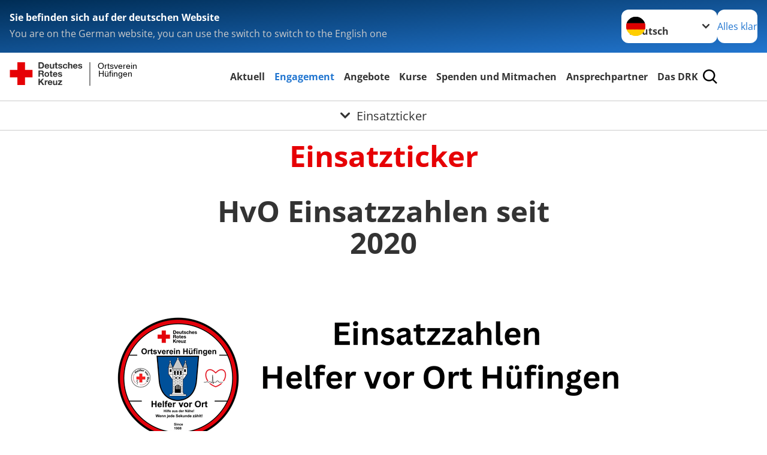

--- FILE ---
content_type: text/html; charset=utf-8
request_url: https://www.drk-huefingen.de/angebote/engagement/first-responder/einsatzticker.html
body_size: 10894
content:
<!DOCTYPE html>
<html lang="de">
<head>

<meta charset="utf-8">
<!-- 
	Produced by
	+Pluswerk AG
	https://www.pluswerk.ag/

	This website is powered by TYPO3 - inspiring people to share!
	TYPO3 is a free open source Content Management Framework initially created by Kasper Skaarhoj and licensed under GNU/GPL.
	TYPO3 is copyright 1998-2025 of Kasper Skaarhoj. Extensions are copyright of their respective owners.
	Information and contribution at https://typo3.org/
-->




<meta name="generator" content="TYPO3 CMS">
<meta name="author" content="Deutsches Rotes Kreuz">
<meta name="viewport" content="width=device-width, initial-scale=1">
<meta property="og:image" content="https://www.drk-huefingen.de/fileadmin/_processed_/5/a/csm_52555755-9757-41da-8778-d63350e00106_a5ece5d311.jpg">
<meta property="og:site_name" content="DRK e.V.">
<meta property="og:type" content="website">
<meta property="og:locale" content="de_DE">
<meta name="twitter:image" content="https://www.drk-huefingen.de/fileadmin/_processed_/5/a/csm_52555755-9757-41da-8778-d63350e00106_73a430bda9.jpg">
<meta name="twitter:card" content="summary_large_image">
<meta name="twitter:site" content="@roteskreuz_de">
<meta name="copyright" content="Deutsches Rotes Kreuz">
<meta name="rating" content="General">
<meta name="revisit-after" content="1">


<link rel="stylesheet" href="/typo3temp/assets/compressed/merged-7631dc9aabf26c1daee6db90684191f9-e65c4c70a9447263fda2906e99d5094d.css?1764880859" media="all">




<script>
        const galleryNext="Nächstes Bild"
        const galleryPrev="Vorheriges Bild"
        const galleryImage="Bild"
        const galleryPaginationBullet="Gehe zu Bild {{index}}"
    </script>
<script>
    const teaserImage="Teaser"
</script>

<meta property="og:title" content="Einsatzticker"><meta property="og:description" content="Interessante Diagramme mit Zahlen und Fakten zu unseren Einsätzen"><meta property="og:url" content="/angebote/engagement/first-responder/einsatzticker.html"><meta property="twitter:title" content="Einsatzticker"><meta property="twitter:description" content="Interessante Diagramme mit Zahlen und Fakten zu unseren Einsätzen"><title>Einsatzticker - Ortsverein Hüfingen </title><!-- test23 -->




<link rel="apple-touch-icon" sizes="180x180" href="/_assets/e2ef477b7510a2835782732fd483c6bc/Icons/Favicon/apple-touch-icon.png?v=68ddf38fd">
<link rel="icon" type="image/png" sizes="32x32" href="/_assets/e2ef477b7510a2835782732fd483c6bc/Icons/Favicon/favicon-32x32.png?v=68ddf38fd">
<link rel="icon" type="image/png" sizes="16x16" href="/_assets/e2ef477b7510a2835782732fd483c6bc/Icons/Favicon/favicon-16x16.png?v=68ddf38fd">
<link rel="manifest" href="/_assets/e2ef477b7510a2835782732fd483c6bc/Icons/Favicon/site.webmanifest?v=68ddf38fd&quot; crossorigin=&quot;use-credentials">
<link rel="mask-icon" href="/_assets/e2ef477b7510a2835782732fd483c6bc/Icons/Favicon/safari-pinned-tab.svg?v=68ddf38fd&quot; color=&quot;#E60005">
<link rel="shortcut icon" href="/_assets/e2ef477b7510a2835782732fd483c6bc/Icons/Favicon/favicon.ico?v=68ddf38fd">
<meta name="msapplication-TileColor" content="#ffffff">
<meta name="msapplication-config" content="/_assets/e2ef477b7510a2835782732fd483c6bc/Icons/Favicon/browserconfig.xml?v=68ddf38fd">
<meta name="theme-color" content="#ffffff">




<link rel="canonical" href="/angebote/engagement/first-responder/einsatzticker.html"/>
</head>
<body class="main">


<div class="body__wrapper hyphenate pagets__two_columns"><header id="header"><div class="language-suggest bg bg--blue" style="display: none"><div class="language-suggest__content"><div class="language-suggest__text"><p class="language-suggest__message language-suggest__message--current"><strong><span data-suggest-language="en" style="display: none">You are on the English website</span><span data-suggest-language="de" style="display: none">Sie befinden sich auf der deutschen Website</span><span data-suggest-language="fallback" style="display: none">We do not provide this content in your preferred language</span></strong></p><p class="language-suggest__message language-suggest__message--suggest"><span data-suggest-language="en" style="display: none">You are on the German website, you can use the switch to switch to the English one</span><span data-suggest-language="de" style="display: none">Sie befinden sich auf der englischen Website, Sie können mit dem Schalter auf die deutsche Website wechseln</span><span data-suggest-language="fallback" style="display: none">You can use the switch to switch to the another available language if you want</span></p></div><div class="language-suggest__actions"><nav class="language-menu"><img src="/_assets/e2ef477b7510a2835782732fd483c6bc/Icons/Flags/de.svg?a491da9c1549a36b293a6a391739dfda" width="16" height="16" alt="" aria-hidden="true" class="language-menu__flag language-menu__flag--de"><img src="/_assets/e2ef477b7510a2835782732fd483c6bc/Icons/Flags/de.svg?a491da9c1549a36b293a6a391739dfda" width="16" height="16" alt="" aria-hidden="true" class="language-menu__flag language-menu__flag--de"><label class="visually-hidden" for="lang-select-header">Sprache wechseln zu</label><select name="pets" id="lang-select-header" class="language-menu__select bg bg--default"><option class="language-menu__option language-menu__option--active" data-flag="de" value="/angebote/engagement/first-responder/einsatzticker.html">Deutsch</option></select></nav><button class="language-suggest__close button button--secondary"><span data-suggest-language="en" style="display: none">Continue</span><span data-suggest-language="de" style="display: none">Alles klar</span><span data-suggest-language="fallback" style="display: none">Continue</span></button></div></div></div><div class="toolbar__wrap"><div class="toolbar"><style>
            .toolbar__logo, .toolbar__logo > svg, .toolbar__logo > img {
                max-height: 48px;
            }
        </style><a class="toolbar__logo" title="Zur Startseite" href="/startseite-ov.html"><?xml version="1.0" encoding="UTF-8" standalone="no"?><!DOCTYPE svg PUBLIC "-//W3C//DTD SVG 1.1//EN" "http://www.w3.org/Graphics/SVG/1.1/DTD/svg11.dtd"><svg width="100%" height="100%" viewBox="0 0 431 59" version="1.1" xmlns="http://www.w3.org/2000/svg" xmlns:xlink="http://www.w3.org/1999/xlink" xml:space="preserve" xmlns:serif="http://www.serif.com/" style="fill-rule:evenodd;clip-rule:evenodd;stroke-linecap:round;stroke-linejoin:round;stroke-miterlimit:1.5;"><g transform="matrix(1,0,0,1,-10,-2)"><g id="Bergwacht"></g><g id="Schwesternschaft"></g><g id="JRK"></g><g id="WW"></g><g id="BRK"></g><g id="DRK" transform="matrix(1,0,0,1,0.559372,1.81141)"><g id="Beschriftung" transform="matrix(1,0,0,1,96.165,0)"><g id="line3" transform="matrix(0.936334,0,0,1,-64.3047,39.6912)"><g transform="matrix(1.068,0,0,1,-13.7389,0)"><text id="f" x="202.057px" y="15.25px" style="font-family:'ArialMT', 'Arial', sans-serif;font-size:20px;"></text></g></g><g id="line2" transform="matrix(0.934693,0,0,1,-63.6098,20.1375)"><g transform="matrix(1.06987,0,0,1,-14.1177,0)"><text id="f1" serif:id="f" x="202.057px" y="15.25px" style="font-family:'ArialMT', 'Arial', sans-serif;font-size:20px;">Hüfingen</text></g></g><g id="line1" transform="matrix(0.936801,0,0,1,-64.1996,0.204079)"><g transform="matrix(1.06746,0,0,1,-13.6312,0)"><text id="f2" serif:id="f" x="202.057px" y="15.25px" style="font-family:'ArialMT', 'Arial', sans-serif;font-size:20px;">Ortsverein</text></g></g></g><g transform="matrix(0.0894207,0,0,1.13566,184.16,-3.04006)"><g id="Linie"><rect x="201.423" y="2.583" width="0.97" height="49.778" style="fill:rgb(235,235,235);stroke:black;stroke-width:1.24px;"/></g></g><g id="Logo"><g transform="matrix(1,0,0,1,9.97554,0.135392)"><g id="DRK-Logo-Text" serif:id="DRK Logo Text"><path d="M68.75,0.01L75.29,0.01C79.2,0.01 82.12,2.47 82.12,7.45C82.12,11.82 79.89,15.06 75.29,15.06L68.78,15.06L68.78,0.01M72.08,12.31L75.03,12.31C76.94,12.31 78.79,11.12 78.79,7.8C78.79,4.76 77.75,2.82 74.45,2.82L72.08,2.82L72.08,12.31ZM86.41,10.37C86.5,12.28 87.42,13.15 89.1,13.15C90.32,13.15 91.28,12.43 91.48,11.73L94.12,11.73C93.28,14.31 91.49,15.41 89.02,15.41C85.58,15.41 83.43,13.04 83.43,9.68C83.43,6.32 85.69,3.92 89.02,3.92C92.73,3.92 94.55,7.05 94.32,10.4L86.42,10.37M91.31,8.46C91.05,6.93 90.38,6.15 88.94,6.15C87.03,6.15 86.48,7.62 86.45,8.46L91.31,8.46ZM106.31,15.12L103.47,15.12L103.47,13.59L103.41,13.59C102.69,14.74 101.44,15.44 100.08,15.44C96.9,15.44 96.08,13.62 96.08,10.95L96.08,4.18L99.09,4.18L99.09,10.35C99.09,12.17 99.61,13.04 101,13.04C102.62,13.04 103.32,12.14 103.32,9.91L103.32,4.18L106.33,4.18L106.3,15.12M112.52,4.18L114.72,4.18L114.72,6.18L112.52,6.18L112.52,11.62C112.52,12.63 112.78,12.9 113.79,12.9C114.11,12.9 114.4,12.87 114.72,12.81L114.72,15.16C114.2,15.25 113.56,15.27 112.92,15.27C111.07,15.27 109.48,14.84 109.48,12.67L109.48,6.2L107.68,6.2L107.68,4.17L109.53,4.17L109.53,0.91L112.54,0.91L112.51,4.18M118.65,11.56C118.68,12.86 119.78,13.41 120.96,13.41C121.83,13.41 122.93,13.06 122.93,12.02C122.93,11.12 121.69,10.8 119.54,10.34C117.8,9.96 116.07,9.36 116.07,7.42C116.07,4.64 118.47,3.92 120.81,3.92C123.15,3.92 125.38,4.73 125.62,7.39L122.75,7.39C122.67,6.23 121.77,5.91 120.69,5.91C120.02,5.91 119.01,6.03 119.01,6.92C119.01,7.99 120.69,8.14 122.4,8.54C124.19,8.94 125.87,9.58 125.87,11.61C125.87,14.48 123.38,15.4 120.89,15.4C118.4,15.4 115.88,14.44 115.77,11.55L118.63,11.55M134.93,7.99C134.73,6.77 133.95,6.11 132.7,6.11C130.79,6.11 130.15,8.05 130.15,9.67C130.15,11.29 130.76,13.11 132.64,13.11C134.03,13.11 134.84,12.21 135.02,10.88L137.92,10.88C137.54,13.78 135.54,15.37 132.65,15.37C129.35,15.37 127.12,13.05 127.12,9.78C127.12,6.51 129.15,3.88 132.71,3.88C135.29,3.88 137.66,5.24 137.83,8.02L134.94,7.99M139.63,-0L142.64,-0L142.64,5.68L142.7,5.68C143.46,4.47 144.76,3.83 145.89,3.83C149.08,3.83 149.88,5.65 149.88,8.32L149.88,15.06L146.87,15.06L146.87,8.9C146.87,7.08 146.35,6.21 144.96,6.21C143.34,6.21 142.64,7.11 142.64,9.34L142.64,15.07L139.63,15.07L139.63,0.01M154.51,10.37C154.6,12.28 155.52,13.15 157.2,13.15C158.42,13.15 159.37,12.43 159.57,11.73L162.2,11.73C161.36,14.31 159.57,15.41 157.08,15.41C153.64,15.41 151.49,13.04 151.49,9.68C151.49,6.32 153.75,3.92 157.08,3.92C160.79,3.92 162.61,7.05 162.38,10.4L154.51,10.37M159.37,8.46C159.08,6.93 158.45,6.15 157,6.15C155.09,6.15 154.54,7.62 154.51,8.46L159.37,8.46ZM166.46,11.56C166.49,12.86 167.59,13.41 168.75,13.41C169.62,13.41 170.72,13.06 170.72,12.02C170.72,11.12 169.48,10.8 167.33,10.34C165.59,9.96 163.86,9.36 163.86,7.42C163.86,4.64 166.26,3.92 168.61,3.92C170.96,3.92 173.18,4.73 173.42,7.39L170.55,7.39C170.46,6.23 169.57,5.91 168.49,5.91C167.83,5.91 166.81,6.03 166.81,6.92C166.81,7.99 168.49,8.14 170.2,8.54C171.94,8.94 173.67,9.58 173.67,11.61C173.67,14.48 171.18,15.4 168.69,15.4C166.2,15.4 163.68,14.44 163.57,11.55L166.46,11.55M68.79,19.77L76.92,19.77C79.61,19.77 81.32,21.65 81.32,23.94C81.32,25.73 80.6,27.04 78.95,27.73L78.95,27.79C80.57,28.22 81.03,29.79 81.15,31.32C81.21,32.28 81.18,34.04 81.79,34.88L78.46,34.88C78.06,33.92 78.11,32.48 77.94,31.26C77.71,29.67 77.1,28.97 75.42,28.97L72.09,28.97L72.09,34.85L68.76,34.85L68.79,19.77M72.09,26.6L75.7,26.6C77.18,26.6 77.99,25.96 77.99,24.46C77.99,22.96 77.18,22.38 75.7,22.38L72.09,22.38L72.09,26.6ZM88.76,23.65C92.2,23.65 94.4,25.94 94.4,29.41C94.4,32.88 92.17,35.14 88.76,35.14C85.35,35.14 83.12,32.85 83.12,29.41C83.09,25.94 85.35,23.65 88.76,23.65M88.76,32.91C90.82,32.91 91.42,31.11 91.42,29.44C91.42,27.64 90.81,25.94 88.76,25.94C86.71,25.94 86.12,27.73 86.12,29.44C86.12,31.15 86.7,32.91 88.76,32.91M100.11,23.91L102.31,23.91L102.31,25.91L100.11,25.91L100.11,31.35C100.11,32.36 100.37,32.62 101.38,32.62C101.7,32.62 101.99,32.59 102.31,32.54L102.31,34.89C101.79,34.97 101.15,35 100.52,35C98.66,35 97.07,34.57 97.07,32.4L97.07,25.94L95.22,25.94L95.22,23.94L97.07,23.94L97.07,20.67L100.08,20.67L100.08,23.91M106.28,30.16C106.37,32.07 107.29,32.94 108.97,32.94C110.19,32.94 111.14,32.19 111.35,31.52L113.98,31.52C113.14,34.1 111.35,35.2 108.86,35.2C105.41,35.2 103.27,32.83 103.27,29.47C103.27,26.11 105.53,23.71 108.86,23.71C112.56,23.71 114.39,26.84 114.16,30.2L106.28,30.17M111.17,28.26C110.88,26.72 110.24,25.94 108.8,25.94C106.89,25.94 106.34,27.42 106.31,28.26L111.17,28.26ZM118.26,31.33C118.29,32.63 119.39,33.18 120.57,33.18C121.44,33.18 122.54,32.84 122.54,31.79C122.54,30.89 121.29,30.57 119.15,30.11C117.41,29.73 115.68,29.13 115.68,27.19C115.68,24.41 118.08,23.69 120.43,23.69C122.78,23.69 125,24.5 125.23,27.16L122.42,27.16C122.34,26 121.47,25.68 120.37,25.68C119.71,25.68 118.69,25.8 118.69,26.69C118.69,27.76 120.37,27.9 122.08,28.31C123.87,28.71 125.55,29.35 125.55,31.38C125.55,34.25 123.06,35.17 120.57,35.17C118.08,35.17 115.56,34.21 115.45,31.32L118.26,31.32M68.73,39.57L72.06,39.57L72.06,45.85L77.96,39.57L82.1,39.57L76.22,45.5L82.68,54.65L78.51,54.65L73.97,47.87L72.06,49.81L72.06,54.64L68.73,54.64L68.73,39.56L68.73,39.57ZM83.7,43.72L86.54,43.72L86.54,45.75L86.57,45.75C87.12,44.39 88.6,43.43 90.05,43.43C90.25,43.43 90.51,43.46 90.72,43.55L90.72,46.33C90.37,46.26 90.01,46.22 89.65,46.21C87.45,46.21 86.7,47.8 86.7,49.71L86.7,54.63L83.69,54.63L83.72,43.72M94.02,49.94C94.11,51.85 95.03,52.69 96.71,52.69C97.9,52.69 98.88,51.94 99.08,51.27L101.72,51.27C100.88,53.85 99.08,54.95 96.6,54.95C93.16,54.95 91.01,52.58 91.01,49.22C91.01,45.86 93.27,43.46 96.6,43.46C100.31,43.46 102.13,46.59 101.9,49.94L94.02,49.94M98.88,48.03C98.59,46.49 97.95,45.71 96.51,45.71C94.6,45.71 94.05,47.19 94.02,48.02L98.88,48.02L98.88,48.03ZM113.7,54.67L110.86,54.67L110.86,53.16L110.8,53.16C110.09,54.31 108.83,55.01 107.47,55.01C104.29,55.01 103.48,53.19 103.48,50.52L103.48,43.8L106.49,43.8L106.49,49.97C106.49,51.79 107.01,52.66 108.4,52.66C110.02,52.66 110.72,51.77 110.72,49.54L110.72,43.81L113.73,43.81L113.7,54.66M115.38,52.4L121.03,46L115.82,46L115.82,43.71L125,43.71L125,46L119.36,52.4L125.41,52.4L125.41,54.66L115.39,54.66L115.39,52.4L115.38,52.4Z" style="fill:rgb(51,51,51);fill-rule:nonzero;"/></g></g><g transform="matrix(1,0,0,1,9.97554,0.135392)"><g id="Rotkreuz-Logo" serif:id="Rotkreuz Logo"><path d="M36.39,0.1L36.39,18.3L54.57,18.3L54.57,36.54L36.39,36.54L36.39,54.75L18.18,54.75L18.18,36.54L0,36.54L0,18.3L18.18,18.3L18.18,0.1L36.39,0.1Z" style="fill:rgb(230,0,5);fill-rule:nonzero;"/></g></g></g></g></g></svg></a><div class="toolbar__navigation"><button class="toolbar__search-button" style="display: none" title="Öffne Suche und Quick Links"><?xml version="1.0" encoding="UTF-8" standalone="no"?><!DOCTYPE svg PUBLIC "-//W3C//DTD SVG 1.1//EN" "http://www.w3.org/Graphics/SVG/1.1/DTD/svg11.dtd"><svg width="100%" height="100%" viewBox="0 0 50 50" version="1.1" xmlns="http://www.w3.org/2000/svg" xmlns:xlink="http://www.w3.org/1999/xlink" xml:space="preserve" xmlns:serif="http://www.serif.com/" style="fill-rule:evenodd;clip-rule:evenodd;stroke-linejoin:round;stroke-miterlimit:2;"><g transform="matrix(1.77966,1.78561,-0.708286,0.705925,15.3624,-28.8202)"><rect x="23.063" y="24.359" width="7.693" height="4.408" style="fill:white;"/></g><g transform="matrix(0.740022,0,0,0.745117,5.66748,5.35482)"><path d="M50,46.35L37.45,34.23C40.853,30.527 42.748,25.679 42.76,20.65C42.76,9.26 33.17,0 21.38,0C9.59,0 0,9.26 0,20.65C0,32.04 9.59,41.29 21.38,41.29C25.672,41.301 29.872,40.041 33.45,37.67L46.22,50L50,46.35ZM5.35,20.65C5.35,12.11 12.54,5.16 21.35,5.16C30.16,5.16 37.35,12.16 37.35,20.65C37.35,29.14 30.16,36.13 21.35,36.13C12.54,36.13 5.35,29.19 5.35,20.65Z" style="fill:white;fill-rule:nonzero;"/></g><path d="M50,46.35L37.45,34.23C40.853,30.527 42.748,25.679 42.76,20.65C42.76,9.26 33.17,0 21.38,0C9.59,0 0,9.26 0,20.65C0,32.04 9.59,41.29 21.38,41.29C25.672,41.301 29.872,40.041 33.45,37.67L46.22,50L50,46.35ZM5.35,20.65C5.35,12.11 12.54,5.16 21.35,5.16C30.16,5.16 37.35,12.16 37.35,20.65C37.35,29.14 30.16,36.13 21.35,36.13C12.54,36.13 5.35,29.19 5.35,20.65Z" style="fill-rule:nonzero;"/></svg></button></div><button class="toolbar__nav-search-button" title="Öffne Hauptmenü und Suche" data-title-close="Schließe Hauptmenü und Suche"><svg width="10" height="10" aria-hidden="true"><use href="/_assets/e2ef477b7510a2835782732fd483c6bc/Icons/Sprites/essential-sprite.svg?5a6512e3afb37ee7cc7d2bd22d55a5c3#search"></use></svg><span></span></button></div></div><div class="main-menu__wrap" style="display: none"><div class="global-search" style="display: none"><form class="global-search__form" action="/suche.html" method="get" accept-charset="utf-8" novalidate=""><fieldset class="global-search__fieldset" aria-labelledby="global-search-input-label"><legend class="visually-hidden">Suche</legend><label for="global-search-input" class="visually-hidden" id="global-search-input-label">Suche</label><input type="search" id="global-search-input" class="global-search__input tx-solr-q js-solr-q form-control"
                       placeholder="durchsuchen"
                       name="tx_kesearch_pi1[sword]" minlength="3" autocomplete="off" required><button class="global-search__submit" title="Alle Inhalte durchsuchen" type="submit"><svg width="10" height="10" aria-hidden="true"><use href="/_assets/e2ef477b7510a2835782732fd483c6bc/Icons/Sprites/essential-sprite.svg?5a6512e3afb37ee7cc7d2bd22d55a5c3#search"></use></svg></button><button class="global-search__close" title="Suche und Quick Links schließen"></button></fieldset></form><nav class="quicklinks" style="display: none"><div class="quicklinks__title">
                    Quick Links
                </div><ul class="quicklinks__list"><li class="quicklinks__item"><a href="/das-drk/adressen.html" class="quicklinks__link">Adressen</a></li><li class="quicklinks__item"><a href="/das-drk/kontakt/kontaktformular.html" class="quicklinks__link">Kontakt</a></li><li class="quicklinks__item"><a href="/footer-menue-deutsch/service/sitemap.html" class="quicklinks__link">Sitemap</a></li><li class="quicklinks__item"><a href="/footer-menue-deutsch/service/impressum.html" class="quicklinks__link">Impressum</a></li><li class="quicklinks__item"><a href="http://news-rss.xml" target="_blank" rel="noreferrer" class="quicklinks__link">RSS-Feed</a></li><li class="quicklinks__item"><a href="https://www.drk-intern.de" target="_blank" rel="noreferrer" class="quicklinks__link">DRK intern</a></li><li class="quicklinks__item"><a href="/footer-menue-deutsch/service/datenschutz.html" class="quicklinks__link">Datenschutz</a></li></ul></nav></div><nav id="main-menu" class="main-menu" aria-label="Hauptmenü"><ul class="main-menu__list"><li class="main-menu__item"><a href="/aktuell.html" target="_self" class="main-menu__link">
                        Aktuell
                    </a></li><li class="main-menu__item"><a href="/aktuell/engagement.html" target="_self" class="main-menu__link main-menu__link--active">
                        Engagement
                    </a></li><li class="main-menu__item"><a href="/angebote.html" target="_self" class="main-menu__link">
                        Angebote
                    </a></li><li class="main-menu__item"><a href="/kurse.html" target="_self" class="main-menu__link">
                        Kurse
                    </a></li><li class="main-menu__item"><a href="/spenden.html" target="_self" class="main-menu__link">
                        Spenden und Mitmachen
                    </a></li><li class="main-menu__item"><a href="/das-drk/wer-wir-sind/ansprechpartner.html" target="_self" class="main-menu__link">
                        Ansprechpartner
                    </a></li><li class="main-menu__item"><a href="/das-drk.html" target="_self" class="main-menu__link">
                        Das DRK
                    </a></li></ul></nav></div><div class="sub-menu__bar"><button class="sub-menu__topic-button" aria-label="Öffne Untermenü von Einsatzticker"><span><svg width="12" height="12" aria-hidden="true"><use href="/_assets/e2ef477b7510a2835782732fd483c6bc/Icons/Sprites/general-sprite.svg?06dbf67f9dd2446fd5c3e13a19efd354#chevron"></use></svg>
                        Einsatzticker
                    </span></button></div><div class="sub-menu__nav-wrap" style="visibility: hidden"><nav class="sub-menu__nav" aria-label="Untermenü von Einsatzticker"><div class="sub-menu__list-wrap"><ul class="sub-menu__list"><li class="sub-menu__item" style="display: none"><a style="display: none" class="sub-menu__link" href="/angebote/engagement/ehrenamt.html"><span class="sub-menu__link-label">Ehrenamt</span></a></li><li class="sub-menu__item" style="display: none"><a style="display: none" class="sub-menu__link" href="/angebote/engagement/stellenboerse.html"><span class="sub-menu__link-label">Stellenbörse</span></a></li><li class="sub-menu__item" style="display: none"><a style="display: none" class="sub-menu__link" href="/angebote/bevoelkerungsschutz-und-rettung/blutspende.html"><span class="sub-menu__link-label">Blutspende</span></a></li><li class="sub-menu__item" style="display: none"><a style="display: none" class="sub-menu__link" href="/angebote/engagement/wohlfahrt-und-sozialarbeit.html"><span class="sub-menu__link-label">Wohlfahrt und Sozialarbeit</span></a></li><li class="sub-menu__item" style="display: none"><a style="display: none" class="sub-menu__link" href="/angebote/engagement/bereitschaften.html"><span class="sub-menu__link-label">Bereitschaften</span></a></li><li class="sub-menu__item" style="display: none"><button class="sub-menu__button sub-menu__button--next sub-menu__button--active" style="display: none">
                    Helfer vor Ort
                    <svg width="10" height="7" aria-hidden="true"><use href="/_assets/e2ef477b7510a2835782732fd483c6bc/Icons/Sprites/general-sprite.svg?06dbf67f9dd2446fd5c3e13a19efd354#chevron"></use></svg></button><ul class="sub-menu__list" style="display: none"><li class="sub-menu__item" style="display: none"><button class="sub-menu__button sub-menu__button--back"><svg width="10" height="7" aria-hidden="true"><use href="/_assets/e2ef477b7510a2835782732fd483c6bc/Icons/Sprites/general-sprite.svg?06dbf67f9dd2446fd5c3e13a19efd354#chevron"></use></svg>
                            zurück
                        </button></li><li class="sub-menu__item" style="display: none"><a href="/angebote/engagement/first-responder.html" style="display: none" class="sub-menu__link"><span class="sub-menu__overview-label">Übersichtsseite</span><span class="sub-menu__link-label">Helfer vor Ort</span></a></li><li class="sub-menu__item" style="display: none"><a style="display: none" class="sub-menu__link sub-menu__link--current" href="/angebote/engagement/first-responder/einsatzticker.html"><span class="sub-menu__link-label">Einsatzticker</span></a></li><li class="sub-menu__item" style="display: none"><a style="display: none" class="sub-menu__link" href="/angebote/engagement/first-responder/einsatzfahrzeug.html"><span class="sub-menu__link-label">Einsatzfahrzeug</span></a></li></ul></li><li class="sub-menu__item" style="display: none"><a style="display: none" class="sub-menu__link" href="/angebote/engagement/seg.html"><span class="sub-menu__link-label">SEG</span></a></li><li class="sub-menu__item" style="display: none"><a style="display: none" class="sub-menu__link" href="/angebote/engagement/jugendrotkreuz.html"><span class="sub-menu__link-label">Jugendrotkreuz</span></a></li><li class="sub-menu__item" style="display: none"><a style="display: none" class="sub-menu__link" href="/spenden.html"><span class="sub-menu__link-label">Spenden</span></a></li></ul></div></nav></div></header><main id="main"><!--TYPO3SEARCH_begin--><div id="c19529" class="frame frame-type-textmedia frame-layout-0"><div class="textmedia textmedia--heading-only"><div class="textmedia__text"></div></div></div><div id="c19428" class="frame frame-type-header frame-layout-0"><header class="header"><h1 class="header__header">
				Einsatzticker
			</h1></header></div><div id="c19510" class="frame frame-type-textmedia frame-layout-0"><div class="textmedia textmedia--orientation-above"><div class="textmedia__text"><header class="header"><h2 class="header__header">
				HvO Einsatzzahlen seit 2020
			</h2></header></div><div class="textmedia__gallery"><div class="swiper swiper--gallery" role="region" aria-label="Bilderkarussell" aria-description="Verwenden Sie die Schaltflächen Nächstes und Vorheriges Bild, um zu blättern." data-swiper-id="19510"><p id="galleryAnnouncements-19510" style="display: none;" aria-live="polite"></p><div class="swiper-wrapper"><div class="swiper-slide"><figure class="textmedia__figure"><img srcset="/fileadmin/_processed_/d/a/csm_Colorful_3D_Bar_Chart_Diagram_Instagram_Post_037c126990.png 450w,
                                                             /fileadmin/_processed_/d/a/csm_Colorful_3D_Bar_Chart_Diagram_Instagram_Post_24d5b77257.png 960w,
                                                             /fileadmin/_processed_/d/a/csm_Colorful_3D_Bar_Chart_Diagram_Instagram_Post_d3d57d6fcc.png 1920w" sizes="(min-width: 1024px) 960px, (min-width: 640px) calc(100vw - 64px), 100vw" data-copyright="" class="textmedia__image" loading="lazy" src="/fileadmin/_processed_/d/a/csm_Colorful_3D_Bar_Chart_Diagram_Instagram_Post_24d5b77257.png" width="960" height="960" alt="" /></figure></div><div class="swiper-slide"><figure class="textmedia__figure"><img srcset="/fileadmin/_processed_/8/3/csm_Unbenanfdgnt_21c26a6886.png 450w,
                                                             /fileadmin/_processed_/8/3/csm_Unbenanfdgnt_bb70543207.png 960w,
                                                             /fileadmin/_processed_/8/3/csm_Unbenanfdgnt_7cbbea4203.png 1920w" sizes="(min-width: 1024px) 960px, (min-width: 640px) calc(100vw - 64px), 100vw" data-copyright="" class="textmedia__image" loading="lazy" src="/fileadmin/_processed_/8/3/csm_Unbenanfdgnt_bb70543207.png" width="960" height="540" alt="" /></figure></div></div><div class="swiper-pagination"></div></div><button class="swiper-button-prev swiper-button-prev-19510" aria-label="Vorheriges Bild"><svg xmlns="http://www.w3.org/2000/svg" viewBox="0 0 320 512"><path d="M224 480c-8.188 0-16.38-3.125-22.62-9.375l-192-192c-12.5-12.5-12.5-32.75 0-45.25l192-192c12.5-12.5 32.75-12.5 45.25 0s12.5 32.75 0 45.25L77.25 256l169.4 169.4c12.5 12.5 12.5 32.75 0 45.25C240.4 476.9 232.2 480 224 480z"/></svg></button><button class="swiper-button-next swiper-button-next-19510" aria-label="Nächstes Bild"><svg xmlns="http://www.w3.org/2000/svg" viewBox="0 0 320 512"><path d="M96 480c-8.188 0-16.38-3.125-22.62-9.375c-12.5-12.5-12.5-32.75 0-45.25L242.8 256L73.38 86.63c-12.5-12.5-12.5-32.75 0-45.25s32.75-12.5 45.25 0l192 192c12.5 12.5 12.5 32.75 0 45.25l-192 192C112.4 476.9 104.2 480 96 480z"/></svg></button></div><div class="textmedia__text"></div></div></div><div id="c19430" class="frame frame-type-textmedia frame-layout-0"><div class="textmedia textmedia--orientation-above"><div class="textmedia__text"><header class="header"><h2 class="header__header">
				Einsatzbilder
			</h2></header></div><div class="textmedia__gallery"><div class="swiper swiper--gallery" role="region" aria-label="Bilderkarussell" aria-description="Verwenden Sie die Schaltflächen Nächstes und Vorheriges Bild, um zu blättern." data-swiper-id="19430"><p id="galleryAnnouncements-19430" style="display: none;" aria-live="polite"></p><div class="swiper-wrapper"><div class="swiper-slide"><figure class="textmedia__figure"><img srcset="/fileadmin/_processed_/9/4/csm_1f850db7-f52d-45df-bdc2-e962958e2f9a_441cdee074.png 450w,
                                                             /fileadmin/_processed_/9/4/csm_1f850db7-f52d-45df-bdc2-e962958e2f9a_fa4f24be61.png 960w,
                                                             /fileadmin/_processed_/9/4/csm_1f850db7-f52d-45df-bdc2-e962958e2f9a_a4da80a4c6.png 1920w" sizes="(min-width: 1024px) 960px, (min-width: 640px) calc(100vw - 64px), 100vw" data-copyright="" class="textmedia__image" title="HvO Einsatz" loading="lazy" src="/fileadmin/_processed_/9/4/csm_1f850db7-f52d-45df-bdc2-e962958e2f9a_fa4f24be61.png" width="960" height="723" alt="" /></figure></div><div class="swiper-slide"><figure class="textmedia__figure"><img srcset="/fileadmin/_processed_/a/e/csm_3d5ec487-f0c5-4841-aae3-f95bd70bb602_9325fb8b1c.png 450w,
                                                             /fileadmin/_processed_/a/e/csm_3d5ec487-f0c5-4841-aae3-f95bd70bb602_1e85027891.png 960w,
                                                             /fileadmin/_processed_/a/e/csm_3d5ec487-f0c5-4841-aae3-f95bd70bb602_2f7d68cc68.png 1920w" sizes="(min-width: 1024px) 960px, (min-width: 640px) calc(100vw - 64px), 100vw" data-copyright="" class="textmedia__image" title="HvO Einsatz" loading="lazy" src="/fileadmin/_processed_/a/e/csm_3d5ec487-f0c5-4841-aae3-f95bd70bb602_1e85027891.png" width="960" height="1275" alt="" /></figure></div><div class="swiper-slide"><figure class="textmedia__figure"><img srcset="/fileadmin/_processed_/d/4/csm_4e89d53d-6dcd-4e9f-99f0-07441179c95e_4618aa92ae.png 450w,
                                                             /fileadmin/_processed_/d/4/csm_4e89d53d-6dcd-4e9f-99f0-07441179c95e_bc6bc4d0fe.png 960w,
                                                             /fileadmin/_processed_/d/4/csm_4e89d53d-6dcd-4e9f-99f0-07441179c95e_928120fe84.png 1920w" sizes="(min-width: 1024px) 960px, (min-width: 640px) calc(100vw - 64px), 100vw" data-copyright="" class="textmedia__image" title="HvO Einsatz" loading="lazy" src="/fileadmin/_processed_/d/4/csm_4e89d53d-6dcd-4e9f-99f0-07441179c95e_bc6bc4d0fe.png" width="960" height="1275" alt="" /></figure></div><div class="swiper-slide"><figure class="textmedia__figure"><img srcset="/fileadmin/_processed_/8/a/csm_6f8a78da-fee2-4b9c-9520-513d12202e44_9fe3d5a850.png 450w,
                                                             /fileadmin/_processed_/8/a/csm_6f8a78da-fee2-4b9c-9520-513d12202e44_faf67ea7f2.png 960w,
                                                             /fileadmin/_processed_/8/a/csm_6f8a78da-fee2-4b9c-9520-513d12202e44_5f78c0eb64.png 1920w" sizes="(min-width: 1024px) 960px, (min-width: 640px) calc(100vw - 64px), 100vw" data-copyright="" class="textmedia__image" title="HvO Einsatz" loading="lazy" src="/fileadmin/_processed_/8/a/csm_6f8a78da-fee2-4b9c-9520-513d12202e44_faf67ea7f2.png" width="960" height="1275" alt="" /></figure></div><div class="swiper-slide"><figure class="textmedia__figure"><img srcset="/fileadmin/_processed_/5/f/csm_49c67a92-a3dd-4918-b518-d7928a3e2a63_96e6c34e14.png 450w,
                                                             /fileadmin/_processed_/5/f/csm_49c67a92-a3dd-4918-b518-d7928a3e2a63_963a074331.png 960w,
                                                             /fileadmin/_processed_/5/f/csm_49c67a92-a3dd-4918-b518-d7928a3e2a63_d62e4cf123.png 1920w" sizes="(min-width: 1024px) 960px, (min-width: 640px) calc(100vw - 64px), 100vw" data-copyright="" class="textmedia__image" title="HvO Einsatz" loading="lazy" src="/fileadmin/_processed_/5/f/csm_49c67a92-a3dd-4918-b518-d7928a3e2a63_963a074331.png" width="960" height="723" alt="" /></figure></div><div class="swiper-slide"><figure class="textmedia__figure"><img srcset="/fileadmin/_processed_/1/f/csm_96349f48-b255-42f5-9c8b-1c71cce4b03f_caea3f0434.png 450w,
                                                             /fileadmin/_processed_/1/f/csm_96349f48-b255-42f5-9c8b-1c71cce4b03f_9d246f890a.png 960w,
                                                             /fileadmin/_processed_/1/f/csm_96349f48-b255-42f5-9c8b-1c71cce4b03f_b0532f74ae.png 1920w" sizes="(min-width: 1024px) 960px, (min-width: 640px) calc(100vw - 64px), 100vw" data-copyright="" class="textmedia__image" title="HvO Einsatz" loading="lazy" src="/fileadmin/_processed_/1/f/csm_96349f48-b255-42f5-9c8b-1c71cce4b03f_9d246f890a.png" width="960" height="1275" alt="" /></figure></div><div class="swiper-slide"><figure class="textmedia__figure"><img srcset="/fileadmin/_processed_/7/c/csm_b59fac74-7b21-4242-990b-323508d60384_af8ce22a43.png 450w,
                                                             /fileadmin/_processed_/7/c/csm_b59fac74-7b21-4242-990b-323508d60384_5b7fa6c9b3.png 960w,
                                                             /fileadmin/_processed_/7/c/csm_b59fac74-7b21-4242-990b-323508d60384_12b8cb882d.png 1920w" sizes="(min-width: 1024px) 960px, (min-width: 640px) calc(100vw - 64px), 100vw" data-copyright="" class="textmedia__image" title="HvO Einsatz" loading="lazy" src="/fileadmin/_processed_/7/c/csm_b59fac74-7b21-4242-990b-323508d60384_5b7fa6c9b3.png" width="960" height="1275" alt="" /></figure></div><div class="swiper-slide"><figure class="textmedia__figure"><img srcset="/fileadmin/_processed_/9/3/csm_e39f94a8-c3ba-42a4-8f42-b4e2cc1934d8_6ac100ce35.png 450w,
                                                             /fileadmin/_processed_/9/3/csm_e39f94a8-c3ba-42a4-8f42-b4e2cc1934d8_798750d945.png 960w,
                                                             /fileadmin/_processed_/9/3/csm_e39f94a8-c3ba-42a4-8f42-b4e2cc1934d8_c8f2d934fd.png 1920w" sizes="(min-width: 1024px) 960px, (min-width: 640px) calc(100vw - 64px), 100vw" data-copyright="" class="textmedia__image" title="HvO Einsatz" loading="lazy" src="/fileadmin/_processed_/9/3/csm_e39f94a8-c3ba-42a4-8f42-b4e2cc1934d8_798750d945.png" width="960" height="1275" alt="" /></figure></div></div><div class="swiper-pagination"></div></div><button class="swiper-button-prev swiper-button-prev-19430" aria-label="Vorheriges Bild"><svg xmlns="http://www.w3.org/2000/svg" viewBox="0 0 320 512"><path d="M224 480c-8.188 0-16.38-3.125-22.62-9.375l-192-192c-12.5-12.5-12.5-32.75 0-45.25l192-192c12.5-12.5 32.75-12.5 45.25 0s12.5 32.75 0 45.25L77.25 256l169.4 169.4c12.5 12.5 12.5 32.75 0 45.25C240.4 476.9 232.2 480 224 480z"/></svg></button><button class="swiper-button-next swiper-button-next-19430" aria-label="Nächstes Bild"><svg xmlns="http://www.w3.org/2000/svg" viewBox="0 0 320 512"><path d="M96 480c-8.188 0-16.38-3.125-22.62-9.375c-12.5-12.5-12.5-32.75 0-45.25L242.8 256L73.38 86.63c-12.5-12.5-12.5-32.75 0-45.25s32.75-12.5 45.25 0l192 192c12.5 12.5 12.5 32.75 0 45.25l-192 192C112.4 476.9 104.2 480 96 480z"/></svg></button></div><div class="textmedia__text"></div></div></div><div id="c19429" class="frame frame-type-menu_sitemap_pages frame-layout-0"><!-- TODO: Please delete layout 0-9. Template 10 and 11 are the new ones --><!-- TODO: Please adjust switch, when the plus-drk_base is the final sitepackage --><div class="teaser__wrapper" id="c-teaser-layout-10-c19429"><div class="teaser__slider"><div class="swiper swiper__teaser" role="region" aria-label="Teaserkarussell" aria-description="" data-swiper-id="19429"><p id="teaserAnnouncements-19429" style="display: none;" aria-live="polite"></p><div class="swiper-wrapper"><div class="swiper-slide"><div class="teaser__item"><div class="teaser__media"><figure class="teaser__img teaser__img--left media__img"><div class="media__imageholder"><a class="teaser__imagelink" title="Helfer vor Ort" href="/angebote/engagement/first-responder.html"><img data-copyright="" loading="lazy" src="/fileadmin/_processed_/d/5/csm_buehnenbild_uebung2016_amputation_e473e35900.jpeg" width="640" height="214" alt="" /></a></div></figure></div><div class="teaser__content"><div class="teaser__title"><a class="content__header-link" title="Helfer vor Ort" href="/angebote/engagement/first-responder.html">
                                                            
                                                                    Helfer vor Ort
                                                                
                                                        </a></div><p class="small">
                                                
                                                    Hier gibt es mehr Informationen über unsere Helfer vor Ort
                                                
                                            </p></div></div></div></div></div></div><div class="teaser__grid"><div class="teaser__block"><div class="teaser__item"><div class="teaser__media" data-tilt data-tilt-max="5" data-tilt-scale="1" data-tilt-glare data-tilt-max-glare="0.2"><figure class="teaser__img teaser__img--left media__img"><div class="media__imageholder"><a class="teaser__imagelink" title="Helfer vor Ort" href="/angebote/engagement/first-responder.html"><img data-copyright="" loading="lazy" src="/fileadmin/_processed_/d/5/csm_buehnenbild_uebung2016_amputation_e473e35900.jpeg" width="640" height="214" alt="" /></a></div></figure></div><div class="teaser__content"><div class="teaser__title"><a class="content__header-link" title="Helfer vor Ort" href="/angebote/engagement/first-responder.html">
                                                    
                                                            Helfer vor Ort
                                                        
                                                </a></div><p class="small">
                                        
                                            Hier gibt es mehr Informationen über unsere Helfer vor Ort
                                        
                                    </p></div></div></div></div></div></div><div id="c19445" class="frame frame-type-menu_sitemap_pages frame-layout-0"><!-- TODO: Please delete layout 0-9. Template 10 and 11 are the new ones --><!-- TODO: Please adjust switch, when the plus-drk_base is the final sitepackage --><div class="teaser__wrapper" id="c-teaser-layout-10-c19445"><div class="teaser__slider"><div class="swiper swiper__teaser" role="region" aria-label="Teaserkarussell" aria-description="" data-swiper-id="19445"><p id="teaserAnnouncements-19445" style="display: none;" aria-live="polite"></p><div class="swiper-wrapper"><div class="swiper-slide"><div class="teaser__item"><div class="teaser__media"><figure class="teaser__img teaser__img--left media__img"><div class="media__imageholder"><a class="teaser__imagelink" title="Einsatzfahrzeug" href="/angebote/engagement/first-responder/einsatzfahrzeug.html"><img data-copyright="" loading="lazy" src="/fileadmin/_processed_/1/4/csm_normales-bild-bmw-quer_84aee0dc63.jpg" width="640" height="323" alt="" /></a></div></figure></div><div class="teaser__content"><div class="teaser__title"><a class="content__header-link" title="Einsatzfahrzeug" href="/angebote/engagement/first-responder/einsatzfahrzeug.html">
                                                            
                                                                    Einsatzfahrzeug
                                                                
                                                        </a></div><p class="small">
                                                
                                                    Unser HvO-Einsatzfahrzeug 71/41-01. 
                                                
                                            </p></div></div></div></div></div></div><div class="teaser__grid"><div class="teaser__block"><div class="teaser__item"><div class="teaser__media" data-tilt data-tilt-max="5" data-tilt-scale="1" data-tilt-glare data-tilt-max-glare="0.2"><figure class="teaser__img teaser__img--left media__img"><div class="media__imageholder"><a class="teaser__imagelink" title="Einsatzfahrzeug" href="/angebote/engagement/first-responder/einsatzfahrzeug.html"><img data-copyright="" loading="lazy" src="/fileadmin/_processed_/1/4/csm_normales-bild-bmw-quer_84aee0dc63.jpg" width="640" height="323" alt="" /></a></div></figure></div><div class="teaser__content"><div class="teaser__title"><a class="content__header-link" title="Einsatzfahrzeug" href="/angebote/engagement/first-responder/einsatzfahrzeug.html">
                                                    
                                                            Einsatzfahrzeug
                                                        
                                                </a></div><p class="small">
                                        
                                            Unser HvO-Einsatzfahrzeug 71/41-01. 
                                        
                                    </p></div></div></div></div></div></div><!--TYPO3SEARCH_end--></main><div class="donation-cta donation-cta--hidden bg bg--red"><span class="donation-cta__label">
            Unterstützen Sie jetzt ein Hilfsprojekt mit Ihrer Spende
        </span></div><footer id="footer" class="footer"><div class="footer__breadcrumb"><nav class="breadcrumb" aria-label="Brotkrümel-Navigation"><ol class="breadcrumb__list" itemscope itemtype="https://schema.org/BreadcrumbList"><li class="breadcrumb__item" itemprop="itemListElement" itemscope itemtype="https://schema.org/ListItem"><a href="/startseite-ov.html" itemprop="item" class="breadcrumb__entry"><span class="breadcrumb__page" itemprop="name">Start</span><meta itemprop="position" content="1" /></a><svg class="breadcrumb__arrow" width="10" height="7" aria-hidden="true"><use href="/_assets/e2ef477b7510a2835782732fd483c6bc/Icons/Sprites/general-sprite.svg?06dbf67f9dd2446fd5c3e13a19efd354#chevron"></use></svg></li><li class="breadcrumb__item" itemprop="itemListElement" itemscope itemtype="https://schema.org/ListItem"><a href="/aktuell/engagement.html" itemprop="item" class="breadcrumb__entry"><span class="breadcrumb__page" itemprop="name">Engagement</span><meta itemprop="position" content="2" /></a><svg class="breadcrumb__arrow" width="10" height="7" aria-hidden="true"><use href="/_assets/e2ef477b7510a2835782732fd483c6bc/Icons/Sprites/general-sprite.svg?06dbf67f9dd2446fd5c3e13a19efd354#chevron"></use></svg></li><li class="breadcrumb__item" itemprop="itemListElement" itemscope itemtype="https://schema.org/ListItem"><a href="/angebote/engagement/first-responder.html" itemprop="item" class="breadcrumb__entry"><span class="breadcrumb__page" itemprop="name">Helfer vor Ort</span><meta itemprop="position" content="3" /></a><svg class="breadcrumb__arrow" width="10" height="7" aria-hidden="true"><use href="/_assets/e2ef477b7510a2835782732fd483c6bc/Icons/Sprites/general-sprite.svg?06dbf67f9dd2446fd5c3e13a19efd354#chevron"></use></svg></li><li class="breadcrumb__item" aria-current="page" itemprop="itemListElement" itemscope itemtype="https://schema.org/ListItem"><span class="breadcrumb__entry"><span class="breadcrumb__page" itemprop="name">Einsatzticker</span><meta itemprop="position" content="4" /></span></li></ol></nav></div><div class="footer__social"><div class="footer__social-list"><a class="footer__social-media-link footer__social-media-link-with-background" href="https://de-de.facebook.com/drkhuefingen/" target="_blank" rel="noopener" title="Facebook Ortsverein Hüfingen"><img src="/_assets/e2ef477b7510a2835782732fd483c6bc/Icons/SocialMedia/facebook.svg?923b73028065b33744d3d76765a261ec" width="64" height="64" alt="Facebook Icon"></a><a class="footer__social-media-link footer__social-media-link-with-background" href="https://www.youtube.com/DRKonline" target="_blank" rel="noopener" title="YouTube Ortsverein Hüfingen"><img src="/_assets/e2ef477b7510a2835782732fd483c6bc/Icons/SocialMedia/youtube.svg?a3429f2d2055c6096a12de8980a9ef3f" width="64" height="64" alt="YouTube Icon"></a><a class="footer__social-media-link footer__social-media-link-with-background" href="themes.socialmedia.youtube = https://www.youtube.com/DRKonline" target="_blank" rel="noopener" title="Instagram Ortsverein Hüfingen"><img src="/_assets/e2ef477b7510a2835782732fd483c6bc/Icons/SocialMedia/instagram.svg?29596a78988e9fec839b0bc4afb7da43" width="64" height="64" alt="Instagram Icon"></a><a class="footer__social-media-link footer__social-media-link-with-background" href="themes.socialmedia.facebook = https://de-de.facebook.com/drkhuefingen/" target="_blank" rel="noopener" title="Twitter / X Ortsverein Hüfingen"><img src="/_assets/e2ef477b7510a2835782732fd483c6bc/Icons/SocialMedia/twitter-x.svg?6c3f437bacb8fdbff6c57bdc26046ebf" width="64" height="64" alt="Twitter / X Icon"></a></div></div><div class="footer__menus-wrap"><div class="footer__menus"><div class="footer-acco"><div class="footer-acco__header"><button id="footer-acco-button-503" class="footer-acco__trigger" type="button" aria-expanded="false" aria-controls="footer-acco-panel-503"><span class="footer-acco__title">Spenden</span><span class="footer-acco__icon"></span></button><div class="footer-acco__label" style="display: none" aria-hidden="true">Spenden</div></div><div id="footer-acco-panel-503" class="footer-acco__panel" style="display: none" aria-hidden="false" aria-labelledby="footer-acco-button-503" role="region" aria-label="Zusatzmenü: Spenden"><ul class="footer-acco__menu"><li><a href="/jetzt-spenden.html" class="footer-acco__link">Jetzt spenden</a></li></ul></div></div><div class="footer-acco"><div class="footer-acco__header"><button id="footer-acco-button-505" class="footer-acco__trigger" type="button" aria-expanded="false" aria-controls="footer-acco-panel-505"><span class="footer-acco__title">Mitwirken</span><span class="footer-acco__icon"></span></button><div class="footer-acco__label" style="display: none" aria-hidden="true">Mitwirken</div></div><div id="footer-acco-panel-505" class="footer-acco__panel" style="display: none" aria-hidden="false" aria-labelledby="footer-acco-button-505" role="region" aria-label="Zusatzmenü: Mitwirken"><ul class="footer-acco__menu"><li><a href="/spenden/spenden-mitglied-helfer/mitglied-werden.html" class="footer-acco__link">Mitglied werden</a></li><li><a href="/spenden/aktiven-anmeldung.html" class="footer-acco__link">Aktiven Anmeldung</a></li><li><a href="/angebote/engagement/ehrenamt.html" class="footer-acco__link">Ehrenamt</a></li><li><a href="/angebote/bevoelkerungsschutz-und-rettung/blutspende.html" class="footer-acco__link">Blutspende</a></li></ul></div></div><div class="footer-acco"><div class="footer-acco__header"><button id="footer-acco-button-506" class="footer-acco__trigger" type="button" aria-expanded="false" aria-controls="footer-acco-panel-506"><span class="footer-acco__title">Informieren</span><span class="footer-acco__icon"></span></button><div class="footer-acco__label" style="display: none" aria-hidden="true">Informieren</div></div><div id="footer-acco-panel-506" class="footer-acco__panel" style="display: none" aria-hidden="false" aria-labelledby="footer-acco-button-506" role="region" aria-label="Zusatzmenü: Informieren"><ul class="footer-acco__menu"><li><a href="/angebote.html" class="footer-acco__link">Angebote</a></li><li><a href="/footer-menue-deutsch/informieren/leistungen-von-a-z.html" class="footer-acco__link">Leistungen von A-Z</a></li></ul></div></div><div class="footer-acco"><div class="footer-acco__header"><button id="footer-acco-button-507" class="footer-acco__trigger" type="button" aria-expanded="false" aria-controls="footer-acco-panel-507"><span class="footer-acco__title">Service</span><span class="footer-acco__icon"></span></button><div class="footer-acco__label" style="display: none" aria-hidden="true">Service</div></div><div id="footer-acco-panel-507" class="footer-acco__panel" style="display: none" aria-hidden="false" aria-labelledby="footer-acco-button-507" role="region" aria-label="Zusatzmenü: Service"><ul class="footer-acco__menu"><li><a href="/das-drk/adressen.html" class="footer-acco__link">Adressen</a></li><li><a href="/das-drk/kontakt/kontaktformular.html" class="footer-acco__link">Kontakt</a></li><li><a href="/footer-menue-deutsch/service/sitemap.html" class="footer-acco__link">Sitemap</a></li><li><a href="/footer-menue-deutsch/service/impressum.html" class="footer-acco__link">Impressum</a></li><li><a href="http://news-rss.xml" target="_blank" rel="noreferrer" class="footer-acco__link">RSS-Feed</a></li><li><a href="https://www.drk-intern.de" target="_blank" rel="noreferrer" class="footer-acco__link">DRK intern</a></li><li><a href="/footer-menue-deutsch/service/datenschutz.html" class="footer-acco__link">Datenschutz</a></li></ul></div></div></div></div><div class="footer__signature"><div class="footer__imprint"><div class="footer__imprint-nav"></div><div class="footer__langmenu"><nav class="language-menu"><img src="/_assets/e2ef477b7510a2835782732fd483c6bc/Icons/Flags/de.svg?a491da9c1549a36b293a6a391739dfda" width="16" height="16" alt="" aria-hidden="true" class="language-menu__flag language-menu__flag--de"><img src="/_assets/e2ef477b7510a2835782732fd483c6bc/Icons/Flags/de.svg?a491da9c1549a36b293a6a391739dfda" width="16" height="16" alt="" aria-hidden="true" class="language-menu__flag language-menu__flag--de"><label class="visually-hidden" for="lang-select-footer">Sprache wechseln zu</label><select name="pets" id="lang-select-footer" class="language-menu__select bg bg--default"><option class="language-menu__option language-menu__option--active" data-flag="de" value="/angebote/engagement/first-responder/einsatzticker.html">Deutsch</option></select></nav></div></div></div><dialog id="imageCopyrightDialog" class="image-copyright"><div class="image-copyright__content"><form class="image-copyright__form" method="dialog"><button class="image-copyright__close" aria-label="Dialogfenster schließen"></button></form><div class="image-copyright__container"><div class="image-copyright__title h2">Verwendete Bilder auf dieser Seite</div><ul class="image-copyright__list"><template id="imageCopyrightTemplate"><li class="image-copyright__item"><img class="image-copyright__image"><div class="image-copyright__info"><p class="image-copyright__label">Urheber</p><p class="image-copyright__copyright lead"></p></div></li></template></ul></div></div></dialog></footer></div>
<script src="/typo3temp/assets/compressed/merged-55cd9feaa2b4208602b595314ece6aab-c4f53fed0d232d69c72f33674b2d91bf.js?1764880859"></script>
<script src="/typo3temp/assets/compressed/merged-9326b5ca5780a1460283566781dc234a-af2e0d80933ef7bb29effc7ae00c66c2.js?1764880859"></script>


</body>
</html>